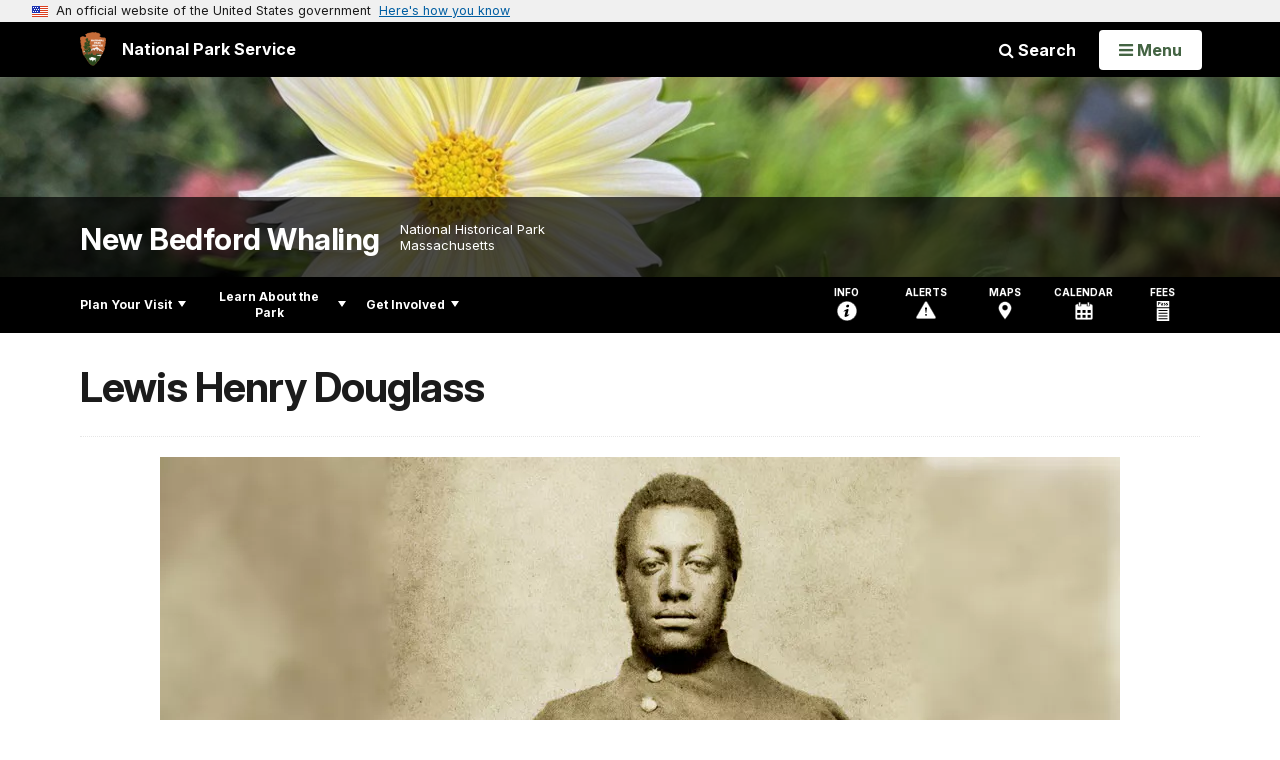

--- FILE ---
content_type: text/html;charset=UTF-8
request_url: https://www.nps.gov/customcf/nps_nav/site_json.cfm?rootsubsiteid=/nebe
body_size: 840
content:
{"p":[{"t":"Park Home","u":"/index-old.htm"},{"p":[{"p":[{"t":"Fees & Passes","u":"/planyourvisit/fees.htm"},{"t":"Current Conditions","u":"/planyourvisit/conditions.htm"},{"t":"Pets","u":"/planyourvisit/pets.htm"}],"c":"has-sub","t":"Basic Information","u":"/planyourvisit/basicinfo.htm"},{"p":[{"t":"Maps","u":"/planyourvisit/maps.htm"}],"c":"has-sub","t":"Directions & Transportation","u":"/planyourvisit/directions.htm"},{"p":[{"t":"Places To Go","u":"/planyourvisit/placestogo.htm"},{"t":"Visitor Center","u":"/planyourvisit/visitorcenter.htm"},{"t":"Corson MakerSpace","u":"/corson-makerspace.htm"},{"t":"Guided Tours","u":"/planyourvisit/guided-tours.htm"}],"c":"has-sub","t":"Things To Do","u":"/planyourvisit/things2do.htm"},{"t":"Calendar","u":"/planyourvisit/calendar.htm"},{"p":[{"t":"Special Use Permit","u":"/planyourvisit/special-use-permit.htm"},{"t":"First Amendment Permit","u":"/planyourvisit/first-amendment.htm"},{"t":"Film, Still Photography, and Audio Recording Permit","u":"/planyourvisit/film-permit.htm"}],"c":"has-sub","t":"Permits","u":"/planyourvisit/permits.htm"},{"t":"Safety","u":"/planyourvisit/safety.htm"},{"p":[{"t":"Service Animals","u":"/planyourvisit/service-animals.htm"}],"c":"has-sub","t":"Accessibility","u":"/planyourvisit/accessibility.htm"}],"c":"has-sub","t":"Plan Your Visit","u":"/planyourvisit/index.htm"},{"p":[{"p":[{"t":"News Releases","u":"/learn/news/newsreleases.htm"}],"c":"has-sub","t":"News","u":"/learn/news/index.htm"},{"p":[{"t":"Photo Gallery","u":"/learn/photosmultimedia/photogallery.htm"},{"t":"Video Gallery","u":"/learn/photosmultimedia/video-gallery.htm"},{"t":"Virtual Tour","u":"/learn/photosmultimedia/virtualtour.htm"}],"c":"has-sub","t":"Photos & Multimedia","u":"/learn/photosmultimedia/index.htm"},{"p":[{"t":"People","u":"/learn/historyculture/people.htm"},{"t":"Places","u":"/learn/historyculture/places.htm"},{"p":[{"c":"isHidden","t":"Oral Histories","u":"/learn/historyculture/oral-histories.htm"}],"c":"has-sub","t":"Stories","u":"/learn/historyculture/stories.htm"}],"c":"has-sub","t":"History & Culture","u":"/learn/historyculture/index.htm"},{"p":[{"t":"Environmental Factors","u":"/learn/nature/environmentalfactors.htm"}],"c":"has-sub","t":"Nature","u":"/learn/nature.htm"},{"t":"Education","u":"/learn/education/index.htm"},{"p":[{"t":"Something Fishy Camp","u":"/learn/kidsyouth/something-fishy-camp.htm"},{"t":"Junior Ranger","u":"/learn/kidsyouth/beajuniorranger.htm"}],"c":"has-sub","t":"Kids & Youth","u":"/learn/kidsyouth/index.htm"},{"p":[{"t":"Compendium","u":"/learn/management/compendium.htm"},{"t":"Foundations","u":"/learn/management/foundationdocument.htm"},{"t":"Our Staff & Offices","u":"/learn/management/staffandoffices.htm"},{"t":"Laws & Policies","u":"/learn/management/lawsandpolicies.htm"}],"c":"has-sub","t":"Management","u":"/learn/management/index.htm"},{"t":"Park Store","u":"/learn/bookstore.htm"}],"c":"has-sub","t":"Learn About the Park","u":"/learn/index.htm"},{"p":[{"p":[{"c":"isHidden","t":"Artist-In-Residence Archives","u":"/getinvolved/air-archives.htm"},{"c":"isHidden","t":"Call for Artists","u":"/getinvolved/call-for-artists.htm"}],"c":"has-sub","t":"Artist-In-Residence","u":"/getinvolved/artist-in-residence.htm"},{"t":"Partners","u":"/getinvolved/partners.htm"},{"t":"Volunteer","u":"/getinvolved/volunteer.htm"},{"t":"Planning","u":"/getinvolved/planning.htm"}],"c":"has-sub","t":"Get Involved","u":"/getinvolved/index.htm"}],"r":"/nebe","nt":"Explore This Park"}

--- FILE ---
content_type: text/html;charset=UTF-8
request_url: https://www.nps.gov/customcf/banner_image/get-banner-image-json.cfm?sitecode=nebe
body_size: 235
content:
{"DATA":{"credit":"","description":"","src":"/common/uploads/banner_image/ner/2EBE750C-C043-A820-ADC2BE0463F887BD.jpg","crops":[{"src":"/common/uploads/banner_image/ner/homepage/2EBE750C-C043-A820-ADC2BE0463F887BD.jpg","link":"","id":731656,"aspect_ratio":3.00,"coordinates":"{\"ar\":3,\"x\":0,\"y\":159.77815292060953,\"s\":1,\"w\":3000,\"h\":874.6355685131196}"},{"src":"/common/uploads/banner_image/ner/secondary/2EBE750C-C043-A820-ADC2BE0463F887BD.jpg","link":"","id":731657,"aspect_ratio":6.00,"coordinates":"{\"ar\":6,\"x\":0,\"y\":395.8996481146693,\"s\":1,\"w\":3000,\"h\":500}"}],"nps_photo":1,"title":"","id":"304380","kicker":"","alt_text":"Close-up of a pale yellow flower with a yellow center, surrounded by green leaves and blurred plants"}} 